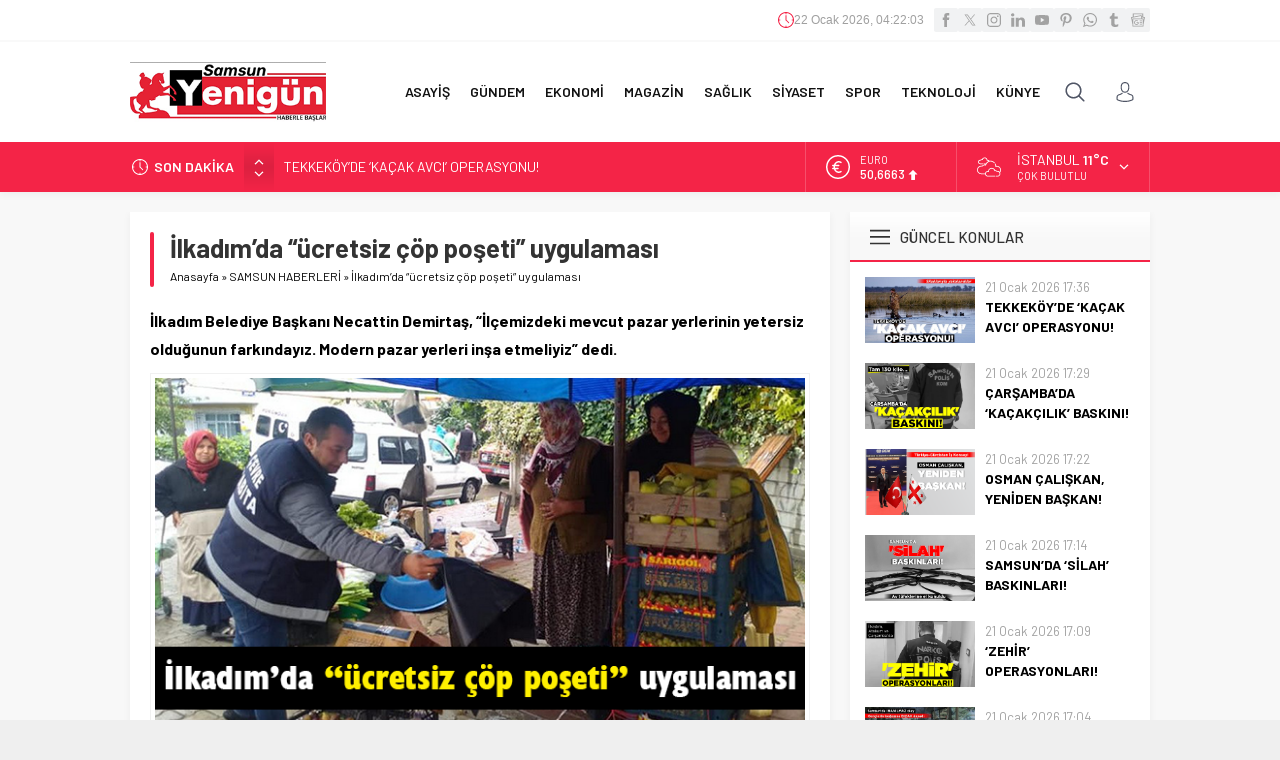

--- FILE ---
content_type: text/html; charset=UTF-8
request_url: https://www.yenigundehaber.com/wp-admin/admin-ajax.php
body_size: -362
content:
{"time":1769055722000}